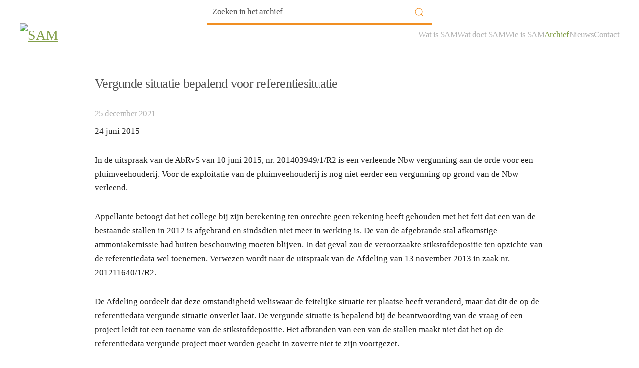

--- FILE ---
content_type: text/html; charset=UTF-8
request_url: https://sam-advocaten.nl/in-het-archief/vergunde-situatie-bepalend-voor-referentiesituatie/
body_size: 10257
content:

<!DOCTYPE html>
<html lang="nl-NL" prefix="og: https://ogp.me/ns#">
    <head>
        <meta charset="UTF-8">
        <meta name="viewport" content="width=device-width, initial-scale=1">
        <link rel="icon" href="/wp-content/uploads/2022/02/favicon.png" sizes="any">
                <link rel="apple-touch-icon" href="/wp-content/uploads/2022/02/favicon.png">
                
<!-- Search Engine Optimization door Rank Math - https://rankmath.com/ -->
<title>Vergunde situatie bepalend voor referentiesituatie - SAM advocaten</title>
<meta name="description" content="In de uitspraak van de AbRvS van 10 juni 2015, nr. 201403949/1/R2 is een verleende Nbw vergunning aan de orde voor een pluimveehouderij. Voor de exploitatie"/>
<meta name="robots" content="index, follow, max-snippet:-1, max-video-preview:-1, max-image-preview:large"/>
<link rel="canonical" href="https://sam-advocaten.nl/in-het-archief/vergunde-situatie-bepalend-voor-referentiesituatie/" />
<meta property="og:locale" content="nl_NL" />
<meta property="og:type" content="article" />
<meta property="og:title" content="Vergunde situatie bepalend voor referentiesituatie - SAM advocaten" />
<meta property="og:description" content="In de uitspraak van de AbRvS van 10 juni 2015, nr. 201403949/1/R2 is een verleende Nbw vergunning aan de orde voor een pluimveehouderij. Voor de exploitatie" />
<meta property="og:url" content="https://sam-advocaten.nl/in-het-archief/vergunde-situatie-bepalend-voor-referentiesituatie/" />
<meta property="og:site_name" content="SAM advocaten" />
<meta property="article:tag" content="afgebrande stal" />
<meta property="article:tag" content="referentiesituatie" />
<meta property="article:section" content="Archief" />
<meta property="article:published_time" content="2021-12-25T14:22:00+01:00" />
<meta name="twitter:card" content="summary_large_image" />
<meta name="twitter:title" content="Vergunde situatie bepalend voor referentiesituatie - SAM advocaten" />
<meta name="twitter:description" content="In de uitspraak van de AbRvS van 10 juni 2015, nr. 201403949/1/R2 is een verleende Nbw vergunning aan de orde voor een pluimveehouderij. Voor de exploitatie" />
<meta name="twitter:label1" content="Geschreven door" />
<meta name="twitter:data1" content="jenita_samadvocaten" />
<meta name="twitter:label2" content="Tijd om te lezen" />
<meta name="twitter:data2" content="1 minuut" />
<script type="application/ld+json" class="rank-math-schema">{"@context":"https://schema.org","@graph":[{"@type":["Corporation","Organization"],"@id":"https://sam-advocaten.nl/#organization","name":"SAM advocaten","url":"https://sam-advocaten.nl"},{"@type":"WebSite","@id":"https://sam-advocaten.nl/#website","url":"https://sam-advocaten.nl","name":"SAM advocaten","publisher":{"@id":"https://sam-advocaten.nl/#organization"},"inLanguage":"nl-NL"},{"@type":"WebPage","@id":"https://sam-advocaten.nl/in-het-archief/vergunde-situatie-bepalend-voor-referentiesituatie/#webpage","url":"https://sam-advocaten.nl/in-het-archief/vergunde-situatie-bepalend-voor-referentiesituatie/","name":"Vergunde situatie bepalend voor referentiesituatie - SAM advocaten","datePublished":"2021-12-25T14:22:00+01:00","dateModified":"2021-12-25T14:22:00+01:00","isPartOf":{"@id":"https://sam-advocaten.nl/#website"},"inLanguage":"nl-NL"},{"@type":"Person","@id":"https://sam-advocaten.nl/author/jenita_samadvocaten/","name":"jenita_samadvocaten","url":"https://sam-advocaten.nl/author/jenita_samadvocaten/","image":{"@type":"ImageObject","@id":"https://secure.gravatar.com/avatar/7b3c61b97cfbb4dd35085975d3efb8cd9f42b70c9d657bf3add89e4862bde1fa?s=96&amp;d=mm&amp;r=g","url":"https://secure.gravatar.com/avatar/7b3c61b97cfbb4dd35085975d3efb8cd9f42b70c9d657bf3add89e4862bde1fa?s=96&amp;d=mm&amp;r=g","caption":"jenita_samadvocaten","inLanguage":"nl-NL"},"sameAs":["https://sam-advocaten.nl"],"worksFor":{"@id":"https://sam-advocaten.nl/#organization"}},{"@type":"BlogPosting","headline":"Vergunde situatie bepalend voor referentiesituatie - SAM advocaten","datePublished":"2021-12-25T14:22:00+01:00","dateModified":"2021-12-25T14:22:00+01:00","articleSection":"Archief","author":{"@id":"https://sam-advocaten.nl/author/jenita_samadvocaten/","name":"jenita_samadvocaten"},"publisher":{"@id":"https://sam-advocaten.nl/#organization"},"description":"In de uitspraak van de AbRvS van 10 juni 2015, nr. 201403949/1/R2 is een verleende Nbw vergunning aan de orde voor een pluimveehouderij. Voor de exploitatie","name":"Vergunde situatie bepalend voor referentiesituatie - SAM advocaten","@id":"https://sam-advocaten.nl/in-het-archief/vergunde-situatie-bepalend-voor-referentiesituatie/#richSnippet","isPartOf":{"@id":"https://sam-advocaten.nl/in-het-archief/vergunde-situatie-bepalend-voor-referentiesituatie/#webpage"},"inLanguage":"nl-NL","mainEntityOfPage":{"@id":"https://sam-advocaten.nl/in-het-archief/vergunde-situatie-bepalend-voor-referentiesituatie/#webpage"}}]}</script>
<!-- /Rank Math WordPress SEO plugin -->

<link rel="alternate" type="application/rss+xml" title="SAM advocaten &raquo; feed" href="https://sam-advocaten.nl/feed/" />
<link rel="alternate" type="application/rss+xml" title="SAM advocaten &raquo; reacties feed" href="https://sam-advocaten.nl/comments/feed/" />
<link rel="alternate" title="oEmbed (JSON)" type="application/json+oembed" href="https://sam-advocaten.nl/wp-json/oembed/1.0/embed?url=https%3A%2F%2Fsam-advocaten.nl%2Fin-het-archief%2Fvergunde-situatie-bepalend-voor-referentiesituatie%2F" />
<link rel="alternate" title="oEmbed (XML)" type="text/xml+oembed" href="https://sam-advocaten.nl/wp-json/oembed/1.0/embed?url=https%3A%2F%2Fsam-advocaten.nl%2Fin-het-archief%2Fvergunde-situatie-bepalend-voor-referentiesituatie%2F&#038;format=xml" />
<style id='wp-img-auto-sizes-contain-inline-css' type='text/css'>
img:is([sizes=auto i],[sizes^="auto," i]){contain-intrinsic-size:3000px 1500px}
/*# sourceURL=wp-img-auto-sizes-contain-inline-css */
</style>

<style id='wp-emoji-styles-inline-css' type='text/css'>

	img.wp-smiley, img.emoji {
		display: inline !important;
		border: none !important;
		box-shadow: none !important;
		height: 1em !important;
		width: 1em !important;
		margin: 0 0.07em !important;
		vertical-align: -0.1em !important;
		background: none !important;
		padding: 0 !important;
	}
/*# sourceURL=wp-emoji-styles-inline-css */
</style>
<link rel='stylesheet' id='wp-block-library-css' href='https://sam-advocaten.nl/wp-includes/css/dist/block-library/style.min.css?ver=6.9' type='text/css' media='all' />
<style id='global-styles-inline-css' type='text/css'>
:root{--wp--preset--aspect-ratio--square: 1;--wp--preset--aspect-ratio--4-3: 4/3;--wp--preset--aspect-ratio--3-4: 3/4;--wp--preset--aspect-ratio--3-2: 3/2;--wp--preset--aspect-ratio--2-3: 2/3;--wp--preset--aspect-ratio--16-9: 16/9;--wp--preset--aspect-ratio--9-16: 9/16;--wp--preset--color--black: #000000;--wp--preset--color--cyan-bluish-gray: #abb8c3;--wp--preset--color--white: #ffffff;--wp--preset--color--pale-pink: #f78da7;--wp--preset--color--vivid-red: #cf2e2e;--wp--preset--color--luminous-vivid-orange: #ff6900;--wp--preset--color--luminous-vivid-amber: #fcb900;--wp--preset--color--light-green-cyan: #7bdcb5;--wp--preset--color--vivid-green-cyan: #00d084;--wp--preset--color--pale-cyan-blue: #8ed1fc;--wp--preset--color--vivid-cyan-blue: #0693e3;--wp--preset--color--vivid-purple: #9b51e0;--wp--preset--gradient--vivid-cyan-blue-to-vivid-purple: linear-gradient(135deg,rgb(6,147,227) 0%,rgb(155,81,224) 100%);--wp--preset--gradient--light-green-cyan-to-vivid-green-cyan: linear-gradient(135deg,rgb(122,220,180) 0%,rgb(0,208,130) 100%);--wp--preset--gradient--luminous-vivid-amber-to-luminous-vivid-orange: linear-gradient(135deg,rgb(252,185,0) 0%,rgb(255,105,0) 100%);--wp--preset--gradient--luminous-vivid-orange-to-vivid-red: linear-gradient(135deg,rgb(255,105,0) 0%,rgb(207,46,46) 100%);--wp--preset--gradient--very-light-gray-to-cyan-bluish-gray: linear-gradient(135deg,rgb(238,238,238) 0%,rgb(169,184,195) 100%);--wp--preset--gradient--cool-to-warm-spectrum: linear-gradient(135deg,rgb(74,234,220) 0%,rgb(151,120,209) 20%,rgb(207,42,186) 40%,rgb(238,44,130) 60%,rgb(251,105,98) 80%,rgb(254,248,76) 100%);--wp--preset--gradient--blush-light-purple: linear-gradient(135deg,rgb(255,206,236) 0%,rgb(152,150,240) 100%);--wp--preset--gradient--blush-bordeaux: linear-gradient(135deg,rgb(254,205,165) 0%,rgb(254,45,45) 50%,rgb(107,0,62) 100%);--wp--preset--gradient--luminous-dusk: linear-gradient(135deg,rgb(255,203,112) 0%,rgb(199,81,192) 50%,rgb(65,88,208) 100%);--wp--preset--gradient--pale-ocean: linear-gradient(135deg,rgb(255,245,203) 0%,rgb(182,227,212) 50%,rgb(51,167,181) 100%);--wp--preset--gradient--electric-grass: linear-gradient(135deg,rgb(202,248,128) 0%,rgb(113,206,126) 100%);--wp--preset--gradient--midnight: linear-gradient(135deg,rgb(2,3,129) 0%,rgb(40,116,252) 100%);--wp--preset--font-size--small: 13px;--wp--preset--font-size--medium: 20px;--wp--preset--font-size--large: 36px;--wp--preset--font-size--x-large: 42px;--wp--preset--spacing--20: 0.44rem;--wp--preset--spacing--30: 0.67rem;--wp--preset--spacing--40: 1rem;--wp--preset--spacing--50: 1.5rem;--wp--preset--spacing--60: 2.25rem;--wp--preset--spacing--70: 3.38rem;--wp--preset--spacing--80: 5.06rem;--wp--preset--shadow--natural: 6px 6px 9px rgba(0, 0, 0, 0.2);--wp--preset--shadow--deep: 12px 12px 50px rgba(0, 0, 0, 0.4);--wp--preset--shadow--sharp: 6px 6px 0px rgba(0, 0, 0, 0.2);--wp--preset--shadow--outlined: 6px 6px 0px -3px rgb(255, 255, 255), 6px 6px rgb(0, 0, 0);--wp--preset--shadow--crisp: 6px 6px 0px rgb(0, 0, 0);}:where(.is-layout-flex){gap: 0.5em;}:where(.is-layout-grid){gap: 0.5em;}body .is-layout-flex{display: flex;}.is-layout-flex{flex-wrap: wrap;align-items: center;}.is-layout-flex > :is(*, div){margin: 0;}body .is-layout-grid{display: grid;}.is-layout-grid > :is(*, div){margin: 0;}:where(.wp-block-columns.is-layout-flex){gap: 2em;}:where(.wp-block-columns.is-layout-grid){gap: 2em;}:where(.wp-block-post-template.is-layout-flex){gap: 1.25em;}:where(.wp-block-post-template.is-layout-grid){gap: 1.25em;}.has-black-color{color: var(--wp--preset--color--black) !important;}.has-cyan-bluish-gray-color{color: var(--wp--preset--color--cyan-bluish-gray) !important;}.has-white-color{color: var(--wp--preset--color--white) !important;}.has-pale-pink-color{color: var(--wp--preset--color--pale-pink) !important;}.has-vivid-red-color{color: var(--wp--preset--color--vivid-red) !important;}.has-luminous-vivid-orange-color{color: var(--wp--preset--color--luminous-vivid-orange) !important;}.has-luminous-vivid-amber-color{color: var(--wp--preset--color--luminous-vivid-amber) !important;}.has-light-green-cyan-color{color: var(--wp--preset--color--light-green-cyan) !important;}.has-vivid-green-cyan-color{color: var(--wp--preset--color--vivid-green-cyan) !important;}.has-pale-cyan-blue-color{color: var(--wp--preset--color--pale-cyan-blue) !important;}.has-vivid-cyan-blue-color{color: var(--wp--preset--color--vivid-cyan-blue) !important;}.has-vivid-purple-color{color: var(--wp--preset--color--vivid-purple) !important;}.has-black-background-color{background-color: var(--wp--preset--color--black) !important;}.has-cyan-bluish-gray-background-color{background-color: var(--wp--preset--color--cyan-bluish-gray) !important;}.has-white-background-color{background-color: var(--wp--preset--color--white) !important;}.has-pale-pink-background-color{background-color: var(--wp--preset--color--pale-pink) !important;}.has-vivid-red-background-color{background-color: var(--wp--preset--color--vivid-red) !important;}.has-luminous-vivid-orange-background-color{background-color: var(--wp--preset--color--luminous-vivid-orange) !important;}.has-luminous-vivid-amber-background-color{background-color: var(--wp--preset--color--luminous-vivid-amber) !important;}.has-light-green-cyan-background-color{background-color: var(--wp--preset--color--light-green-cyan) !important;}.has-vivid-green-cyan-background-color{background-color: var(--wp--preset--color--vivid-green-cyan) !important;}.has-pale-cyan-blue-background-color{background-color: var(--wp--preset--color--pale-cyan-blue) !important;}.has-vivid-cyan-blue-background-color{background-color: var(--wp--preset--color--vivid-cyan-blue) !important;}.has-vivid-purple-background-color{background-color: var(--wp--preset--color--vivid-purple) !important;}.has-black-border-color{border-color: var(--wp--preset--color--black) !important;}.has-cyan-bluish-gray-border-color{border-color: var(--wp--preset--color--cyan-bluish-gray) !important;}.has-white-border-color{border-color: var(--wp--preset--color--white) !important;}.has-pale-pink-border-color{border-color: var(--wp--preset--color--pale-pink) !important;}.has-vivid-red-border-color{border-color: var(--wp--preset--color--vivid-red) !important;}.has-luminous-vivid-orange-border-color{border-color: var(--wp--preset--color--luminous-vivid-orange) !important;}.has-luminous-vivid-amber-border-color{border-color: var(--wp--preset--color--luminous-vivid-amber) !important;}.has-light-green-cyan-border-color{border-color: var(--wp--preset--color--light-green-cyan) !important;}.has-vivid-green-cyan-border-color{border-color: var(--wp--preset--color--vivid-green-cyan) !important;}.has-pale-cyan-blue-border-color{border-color: var(--wp--preset--color--pale-cyan-blue) !important;}.has-vivid-cyan-blue-border-color{border-color: var(--wp--preset--color--vivid-cyan-blue) !important;}.has-vivid-purple-border-color{border-color: var(--wp--preset--color--vivid-purple) !important;}.has-vivid-cyan-blue-to-vivid-purple-gradient-background{background: var(--wp--preset--gradient--vivid-cyan-blue-to-vivid-purple) !important;}.has-light-green-cyan-to-vivid-green-cyan-gradient-background{background: var(--wp--preset--gradient--light-green-cyan-to-vivid-green-cyan) !important;}.has-luminous-vivid-amber-to-luminous-vivid-orange-gradient-background{background: var(--wp--preset--gradient--luminous-vivid-amber-to-luminous-vivid-orange) !important;}.has-luminous-vivid-orange-to-vivid-red-gradient-background{background: var(--wp--preset--gradient--luminous-vivid-orange-to-vivid-red) !important;}.has-very-light-gray-to-cyan-bluish-gray-gradient-background{background: var(--wp--preset--gradient--very-light-gray-to-cyan-bluish-gray) !important;}.has-cool-to-warm-spectrum-gradient-background{background: var(--wp--preset--gradient--cool-to-warm-spectrum) !important;}.has-blush-light-purple-gradient-background{background: var(--wp--preset--gradient--blush-light-purple) !important;}.has-blush-bordeaux-gradient-background{background: var(--wp--preset--gradient--blush-bordeaux) !important;}.has-luminous-dusk-gradient-background{background: var(--wp--preset--gradient--luminous-dusk) !important;}.has-pale-ocean-gradient-background{background: var(--wp--preset--gradient--pale-ocean) !important;}.has-electric-grass-gradient-background{background: var(--wp--preset--gradient--electric-grass) !important;}.has-midnight-gradient-background{background: var(--wp--preset--gradient--midnight) !important;}.has-small-font-size{font-size: var(--wp--preset--font-size--small) !important;}.has-medium-font-size{font-size: var(--wp--preset--font-size--medium) !important;}.has-large-font-size{font-size: var(--wp--preset--font-size--large) !important;}.has-x-large-font-size{font-size: var(--wp--preset--font-size--x-large) !important;}
/*# sourceURL=global-styles-inline-css */
</style>

<style id='classic-theme-styles-inline-css' type='text/css'>
/*! This file is auto-generated */
.wp-block-button__link{color:#fff;background-color:#32373c;border-radius:9999px;box-shadow:none;text-decoration:none;padding:calc(.667em + 2px) calc(1.333em + 2px);font-size:1.125em}.wp-block-file__button{background:#32373c;color:#fff;text-decoration:none}
/*# sourceURL=/wp-includes/css/classic-themes.min.css */
</style>
<link href="https://sam-advocaten.nl/wp-content/themes/samadvocaten/css/theme.1.css?ver=1746099736" rel="stylesheet">
<link href="https://sam-advocaten.nl/wp-content/themes/samadvocaten/css/custom.css?ver=4.3.6" rel="stylesheet">
<link rel="https://api.w.org/" href="https://sam-advocaten.nl/wp-json/" /><link rel="alternate" title="JSON" type="application/json" href="https://sam-advocaten.nl/wp-json/wp/v2/posts/773" /><link rel="EditURI" type="application/rsd+xml" title="RSD" href="https://sam-advocaten.nl/xmlrpc.php?rsd" />
<meta name="generator" content="WordPress 6.9" />
<link rel='shortlink' href='https://sam-advocaten.nl/?p=773' />
<script src="https://sam-advocaten.nl/wp-content/themes/yootheme/packages/theme-cookie/app/cookie.min.js?ver=4.3.6" defer></script>
<script src="https://sam-advocaten.nl/wp-content/themes/yootheme/vendor/assets/uikit/dist/js/uikit.min.js?ver=4.3.6"></script>
<script src="https://sam-advocaten.nl/wp-content/themes/yootheme/vendor/assets/uikit/dist/js/uikit-icons.min.js?ver=4.3.6"></script>
<script src="https://sam-advocaten.nl/wp-content/themes/yootheme/js/theme.js?ver=4.3.6"></script>
<script>window.yootheme ||= {}; var $theme = yootheme.theme = {"i18n":{"close":{"label":"Close"},"totop":{"label":"Back to top"},"marker":{"label":"Open"},"navbarToggleIcon":{"label":"Open menu"},"paginationPrevious":{"label":"Previous page"},"paginationNext":{"label":"Next page"},"searchIcon":{"toggle":"Open Search","submit":"Submit Search"},"slider":{"next":"Next slide","previous":"Previous slide","slideX":"Slide %s","slideLabel":"%s of %s"},"slideshow":{"next":"Next slide","previous":"Previous slide","slideX":"Slide %s","slideLabel":"%s of %s"},"lightboxPanel":{"next":"Next slide","previous":"Previous slide","slideLabel":"%s of %s","close":"Close"}},"cookie":{"mode":"consent","template":"<div class=\"tm-cookie-banner uk-section uk-section-xsmall uk-section-muted uk-position-bottom uk-position-fixed\">\n        <div class=\"uk-container uk-container-expand uk-text-center\">\n\n            <p>De website van SAM advocaten maakt gebruik van cookies. Klik je op accepteren? Dan stem je toe dat wij functionele en analytische cookies plaatsen. <br \/>Lees meer hierover in onze <a href=\"https:\/\/sam-advocaten.nl\/privacyverklaring\/\">privacyverklaring<\/a><\/p>\n                            <button type=\"button\" class=\"js-accept uk-button uk-button-secondary uk-margin-small-left\" data-uk-toggle=\"target: !.uk-section; animation: true\">Accepteren<\/button>\n            \n                        <button type=\"button\" class=\"js-reject uk-button uk-button-primary uk-margin-small-left\" data-uk-toggle=\"target: !.uk-section; animation: true\">Nee, bedankt<\/button>\n            \n        <\/div>\n    <\/div>","position":"bottom"}};</script>
<link rel="icon" href="/wp-content/uploads/2022/02/favicon.png" sizes="any">
<link rel="apple-touch-icon" href="/wp-content/uploads/2022/02/favicon.png">
    </head>
    <body class="wp-singular post-template-default single single-post postid-773 single-format-standard wp-theme-yootheme wp-child-theme-samadvocaten ">

        
        <div class="uk-hidden-visually uk-notification uk-notification-top-left uk-width-auto">
            <div class="uk-notification-message">
                <a href="#tm-main">Skip to main content</a>
            </div>
        </div>

        
        
        <div class="tm-page">

                        


<header class="tm-header-mobile uk-hidden@m tm-header-overlay" uk-header uk-inverse="target: .uk-navbar-container; sel-active: .uk-navbar-transparent">


    
        <div class="uk-navbar-container uk-navbar-transparent">

            <div class="uk-container uk-container-expand">
                <nav class="uk-navbar" uk-navbar="{&quot;align&quot;:&quot;left&quot;,&quot;container&quot;:&quot;.tm-header-mobile&quot;,&quot;boundary&quot;:&quot;.tm-header-mobile .uk-navbar-container&quot;}">

                                        <div class="uk-navbar-left">

                                                    <a href="https://sam-advocaten.nl/" aria-label="Terug naar de homepage" class="uk-logo uk-navbar-item">
    <img alt="SAM" loading="eager" width="100" height="100" src="/wp-content/uploads/2021/12/logosammobiel.svg"></a>                        
                        
                    </div>
                    
                    
                                        <div class="uk-navbar-right">

                                                    <a uk-toggle href="#tm-dialog-mobile" class="uk-navbar-toggle uk-navbar-toggle-animate">

        
        <div uk-navbar-toggle-icon></div>

        
    </a>                        
                        
                    </div>
                    
                </nav>
            </div>

        </div>

    



    
    
        <div id="tm-dialog-mobile" class="uk-dropbar uk-dropbar-top" uk-drop="{&quot;clsDrop&quot;:&quot;uk-dropbar&quot;,&quot;flip&quot;:&quot;false&quot;,&quot;container&quot;:&quot;.tm-header-mobile&quot;,&quot;target-y&quot;:&quot;.tm-header-mobile .uk-navbar-container&quot;,&quot;mode&quot;:&quot;click&quot;,&quot;target-x&quot;:&quot;.tm-header-mobile .uk-navbar-container&quot;,&quot;stretch&quot;:true,&quot;pos&quot;:&quot;bottom-left&quot;,&quot;bgScroll&quot;:&quot;false&quot;,&quot;animation&quot;:&quot;reveal-top&quot;,&quot;animateOut&quot;:true,&quot;duration&quot;:300,&quot;toggle&quot;:&quot;false&quot;}">

        <div class="tm-height-min-1-1 uk-flex uk-flex-column">

            
                        <div class="uk-margin-auto-bottom">
                
<div class="uk-panel widget widget_nav_menu" id="nav_menu-2">

    
    
<ul class="uk-nav uk-nav-default">
    
	<li class="menu-item menu-item-type-post_type menu-item-object-page menu-item-home"><a href="https://sam-advocaten.nl/" title="Wat is SAM"> Wat is SAM</a></li>
	<li class="menu-item menu-item-type-post_type menu-item-object-page"><a href="https://sam-advocaten.nl/wat-doet-sam/" title="Wat doen we?"> Wat doet SAM</a></li>
	<li class="menu-item menu-item-type-post_type menu-item-object-page"><a href="https://sam-advocaten.nl/de-advcoaten-van-sam/" title="De superspecialisten"> Wie is SAM</a></li>
	<li class="menu-item menu-item-type-post_type menu-item-object-page current_page_parent uk-active"><a href="https://sam-advocaten.nl/in-het-archief/" title="Het uitgebreide archief"> Archief</a></li>
	<li class="menu-item menu-item-type-post_type menu-item-object-page"><a href="https://sam-advocaten.nl/nieuws/" title="Het laatste nieuws"> Nieuws</a></li>
	<li class="menu-item menu-item-type-post_type menu-item-object-page"><a href="https://sam-advocaten.nl/contact/" title="Neem contact op"> Contact</a></li></ul>

</div>
            </div>
            
            
        </div>

    </div>
    

</header>




<header class="tm-header uk-visible@m tm-header-overlay" uk-header uk-inverse="target: .uk-navbar-container, .tm-headerbar; sel-active: .uk-navbar-transparent, .tm-headerbar">



    
        <div class="uk-navbar-container uk-navbar-transparent">

            <div class="uk-container">
                <nav class="uk-navbar" uk-navbar="{&quot;align&quot;:&quot;left&quot;,&quot;container&quot;:&quot;.tm-header&quot;,&quot;boundary&quot;:&quot;.tm-header .uk-navbar-container&quot;}">

                                        <div class="uk-navbar-left">

                                                    <a href="https://sam-advocaten.nl/" aria-label="Terug naar de homepage" class="uk-logo uk-navbar-item">
    <img alt="SAM" loading="eager" width="320" height="115" src="/wp-content/uploads/2022/01/logosamheader.svg"></a>                        
                        
                        
                    </div>
                    
                    
                                        <div class="uk-navbar-right">

                                                    
<ul class="uk-navbar-nav">
    
	<li class="menu-item menu-item-type-post_type menu-item-object-page menu-item-home"><a href="https://sam-advocaten.nl/" title="Wat is SAM"> Wat is SAM</a></li>
	<li class="menu-item menu-item-type-post_type menu-item-object-page"><a href="https://sam-advocaten.nl/wat-doet-sam/" title="Wat doen we?"> Wat doet SAM</a></li>
	<li class="menu-item menu-item-type-post_type menu-item-object-page"><a href="https://sam-advocaten.nl/de-advcoaten-van-sam/" title="De superspecialisten"> Wie is SAM</a></li>
	<li class="menu-item menu-item-type-post_type menu-item-object-page current_page_parent uk-active"><a href="https://sam-advocaten.nl/in-het-archief/" title="Het uitgebreide archief"> Archief</a></li>
	<li class="menu-item menu-item-type-post_type menu-item-object-page"><a href="https://sam-advocaten.nl/nieuws/" title="Het laatste nieuws"> Nieuws</a></li>
	<li class="menu-item menu-item-type-post_type menu-item-object-page"><a href="https://sam-advocaten.nl/contact/" title="Neem contact op"> Contact</a></li></ul>
                        
                                                                            
                    </div>
                    
                </nav>
            </div>

        </div>

    







</header>

            
            
            <main id="tm-main" >

                <!-- Builder #template-jt_dpcEP -->
<div class="uk-section-default uk-inverse-dark uk-section uk-padding-remove-top">
    
        
        
        
            
                                <div class="uk-container">                
                    <div class="uk-grid tm-grid-expand uk-child-width-1-1 uk-grid-margin">
<div class="uk-width-1-1">
    
        
            
            
            
                
                    
<div class="uk-width-large uk-margin-auto">
    <form id="search-0" action="https://sam-advocaten.nl" method="get" role="search" class="uk-search uk-search-default uk-width-1-1">
                <button uk-search-icon class="uk-search-icon-flip" type="submit"></button>        
        <input name="s" type="search" placeholder="Zoeken" class="uk-search-input" required aria-label="Zoeken">
    </form>
</div>
                
            
        
    
</div></div>
                                </div>                
            
        
    
</div>
<div class="uk-section-default uk-section uk-section-xsmall">
    
        
        
        
            
                                <div class="uk-container uk-container-small">                
                    <div class="uk-grid tm-grid-expand uk-child-width-1-1 uk-grid-margin">
<div class="uk-width-1-1">
    
        
            
            
            
                
                    
<h1 class="uk-h4 uk-text-left">        Vergunde situatie bepalend voor referentiesituatie    </h1><div><div class="addthis_inline_share_toolbox_lnu1"></div>
            </div><div class="uk-panel uk-text-meta uk-margin"><time datetime="2021-12-25T14:22:00+01:00">25 december 2021</time></div><div class="uk-panel uk-margin"><div class="entry-meta"><span class="date">24 juni 2015</span></div>
<div class="entry-content">
<h2></h2>
<p>In de uitspraak van de AbRvS van 10 juni 2015, nr. 201403949/1/R2 is een verleende Nbw vergunning aan de orde voor een pluimveehouderij. Voor de exploitatie van de pluimveehouderij is nog niet eerder een vergunning op grond van de Nbw verleend.</p>
<p>Appellante betoogt dat het college bij zijn berekening ten onrechte geen rekening heeft gehouden met het feit dat een van de bestaande stallen in 2012 is afgebrand en sindsdien niet meer in werking is. De van de afgebrande stal afkomstige ammoniakemissie had buiten beschouwing moeten blijven. In dat geval zou de veroorzaakte stikstofdepositie ten opzichte van de referentiedata wel toenemen. Verwezen wordt naar de uitspraak van de Afdeling van 13 november 2013 in zaak nr. 201211640/1/R2.</p>
<p>De Afdeling oordeelt dat deze omstandigheid weliswaar de feitelijke situatie ter plaatse heeft veranderd, maar dat dit de op de referentiedata vergunde situatie onverlet laat. De vergunde situatie is bepalend bij de beantwoording van de vraag of een project leidt tot een toename van de stikstofdepositie. Het afbranden van een van de stallen maakt niet dat het op de referentiedata vergunde project moet worden geacht in zoverre niet te zijn voortgezet.</p>
<p>De Afdeling gaat bij dit oordeel wél in op genoemde uitspraak van 13 november 2013, namelijk voor zover de Afdeling hierin heeft geoordeeld dat bij de beantwoording van de vraag of de aangevraagde situatie leidt tot een toename van stikstofdepositie een vergelijking dient te worden gemaakt tussen de stikstofdepositie als gevolg van de voorgenomen activiteit met de stikstofdepositie in de vergunde situatie met de laagst toegestane ammoniakemissie in de periode vanaf de referentiedatum tot de datum van het nemen van het bestreden besluit.</p>
<p>Er wordt niet ingegaan op de passage dat externe saldering in beginsel wel mogelijk is met een milieuvergunning die is verleend voor de referentiedatum en die na die datum is ingetrokken. De Afdeling heeft overwogen dat relevant is of het bedrijf op dat moment feitelijk nog aanwezig was. Dat is, zo heeft de Afdeling in deze uitspraak gepreciseerd, het geval als de hervatting van het bedrijf mogelijk is zonder dat daarvoor een vergunning op grond van artikel 19d Nbw voor de realisering van een project, is vereist. Aan deze passage lijkt de Afdeling in deze zaak geen betekenis te hechten.
</p></div></div><hr class="uk-divider-small uk-margin-medium uk-margin-remove-top"><div class="uk-panel uk-text-meta uk-margin">tags: <a href="https://sam-advocaten.nl/tag/afgebrande-stal/" rel="tag">afgebrande stal</a>, <a href="https://sam-advocaten.nl/tag/referentiesituatie/" rel="tag">referentiesituatie</a></div>
<div class="uk-margin-medium uk-margin-remove-bottom uk-text-center">
    <ul class="uk-pagination uk-margin-remove-bottom uk-flex-center" uk-margin>
    
        
                        <li>
            
                <a href="https://sam-advocaten.nl/in-het-archief/nimmer-inwerking-getreden-milieuvergunning-en-referentie/"><span uk-pagination-previous></span> Vorige</a>
            </li>

        
        
                        <li>
            
                <a href="https://sam-advocaten.nl/in-het-archief/dakterras-op-schuur-kruimelafwijking-bouwwerk/">Volgende <span uk-pagination-next></span></a>
            </li>

        
    
    </ul>
</div>
<div class="uk-margin uk-margin-remove-top">
    
    
        
        
<a class="el-content uk-link-text" href="/in-het-archief/">
    
        Terug naar overzicht    
    
</a>

        
    
    
</div>

                
            
        
    
</div></div>
                                </div>                
            
        
    
</div>        
            </main>

            
                        <footer>
                <!-- Builder #footer -->
<div class="uk-section-primary uk-section uk-section-xsmall">
    
        
        
        
            
                                <div class="uk-container uk-container-xlarge">                
                    <div class="uk-grid tm-grid-expand uk-grid-margin" uk-grid>
<div class="uk-grid-item-match uk-flex-middle uk-width-1-4@m">
    
        
            
            
                        <div class="uk-panel uk-width-1-1">            
                
                    
<h2 class="uk-h5 uk-text-emphasis">        <span>Sluit je aan bij de</span><br /><span>800+ abonnees </span><br /><span>en schrijf je in voor de</span><br /><span>wekelijkse Omgevingsflits:</span>    </h2>
                
                        </div>            
        
    
</div>
<div class="uk-width-1-2@m">
    
        
            
            
            
                
                    <div><!-- Begin Mailchimp Signup Form -->
<link href="//cdn-images.mailchimp.com/embedcode/classic-071822.css" rel="stylesheet" type="text/css">
<style type="text/css">
	#mc_embed_signup{background:#fff; clear:left; font:14px Helvetica,Arial,sans-serif;  width:600px;}
	/* Add your own Mailchimp form style overrides in your site stylesheet or in this style block.
	   We recommend moving this block and the preceding CSS link to the HEAD of your HTML file. */
</style>
<div id="mc_embed_signup">
    <form action="https://sam-advocaten.us14.list-manage.com/subscribe/post?u=30cbbe2119dc3f6359affaa29&amp;id=629709aa02&amp;f_id=00bea7e0f0" method="post" id="mc-embedded-subscribe-form" name="mc-embedded-subscribe-form" class="validate" target="_blank" novalidate>
        <div id="mc_embed_signup_scroll">
        
        <div class="indicates-required"><span class="asterisk">*</span> indicates required</div>
<div class="mc-field-group">
	<label for="mce-EMAIL">Email Address  <span class="asterisk">*</span>
</label>
	<input type="email" value="" name="EMAIL" class="required email" id="mce-EMAIL" required>
	<span id="mce-EMAIL-HELPERTEXT" class="helper_text"></span>
</div>
<div class="mc-field-group">
	<label for="mce-FNAME">Voornaam </label>
	<input type="text" value="" name="FNAME" class="" id="mce-FNAME">
	<span id="mce-FNAME-HELPERTEXT" class="helper_text"></span>
</div>
<div class="mc-field-group">
	<label for="mce-LNAME">Achternaam </label>
	<input type="text" value="" name="LNAME" class="" id="mce-LNAME">
	<span id="mce-LNAME-HELPERTEXT" class="helper_text"></span>
</div>
	<div id="mce-responses" class="clear foot">
		<div class="response" id="mce-error-response" style="display:none"></div>
		<div class="response" id="mce-success-response" style="display:none"></div>
	</div>    <!-- real people should not fill this in and expect good things - do not remove this or risk form bot signups-->
    <div style="position: absolute; left: -5000px;" aria-hidden="true"><input type="text" name="b_30cbbe2119dc3f6359affaa29_629709aa02" tabindex="-1" value=""></div>
        <div class="optionalParent">
            <div class="clear foot">
                <input type="submit" value="Subscribe" name="subscribe" id="mc-embedded-subscribe" class="button">
                <p class="brandingLogo"><a href="http://eepurl.com/ikI8AP" title="Mailchimp - email marketing made easy and fun"><img src="https://eep.io/mc-cdn-images/template_images/branding_logo_text_dark_dtp.svg"></a></p>
            </div>
        </div>
    </div>
</form>
</div>
<script type='text/javascript' src='//s3.amazonaws.com/downloads.mailchimp.com/js/mc-validate.js'></script><script type='text/javascript'>(function($) {window.fnames = new Array(); window.ftypes = new Array();fnames[0]='EMAIL';ftypes[0]='email';fnames[1]='FNAME';ftypes[1]='text';fnames[2]='LNAME';ftypes[2]='text';}(jQuery));var $mcj = jQuery.noConflict(true);</script>
<!--End mc_embed_signup--></div>
                
            
        
    
</div>
<div class="uk-grid-item-match uk-flex-middle uk-width-1-4@m">
    
        
            
            
                        <div class="uk-panel uk-width-1-1">            
                
                    
<div class="uk-h6 uk-text-muted uk-margin-small uk-text-center">        Volg ons:    </div>
<div class="uk-margin-small uk-margin-remove-top uk-text-center" uk-scrollspy="target: [uk-scrollspy-class];">    <div class="uk-child-width-auto uk-grid-small uk-flex-inline" uk-grid>
            <div>
<a class="el-link uk-link-muted" href="https://twitter.com/samadvocaten" rel="noreferrer"><span uk-icon="icon: twitter; width: 25; height: 25;"></span></a></div>
            <div>
<a class="el-link uk-link-muted" href="https://www.linkedin.com/company/sam-advocaten/" rel="noreferrer"><span uk-icon="icon: linkedin; width: 25; height: 25;"></span></a></div>
    
    </div></div>
                
                        </div>            
        
    
</div></div>
                                </div>                
            
        
    
</div>
<div class="uk-section-secondary uk-preserve-color uk-section uk-section-xsmall uk-padding-remove-top uk-padding-remove-bottom">
    
        
        
        
            
                                <div class="uk-container uk-container-xlarge">                
                    <div class="uk-grid tm-grid-expand uk-grid-row-small uk-grid-margin-small" uk-grid>
<div class="uk-grid-item-match uk-flex-middle uk-width-expand@l">
    
        
            
            
                        <div class="uk-panel uk-width-1-1">            
                
                    
                
                        </div>            
        
    
</div>
<div class="uk-grid-item-match uk-flex-middle uk-width-auto@l uk-flex-first@l">
    
        
            
            
                        <div class="uk-panel uk-width-1-1">            
                
                    <div class="uk-panel uk-text-small uk-margin uk-text-left@m"><p>©2022 - <script> document.currentScript.insertAdjacentHTML('afterend', '<time datetime="' + new Date().toJSON() + '">' + new Intl.DateTimeFormat(document.documentElement.lang, {year: 'numeric'}).format() + '</time>'); </script> SAM advocaten. Mogelijk gemaakt door <a class="uk-link-text" href="http://www.webconfetti.nl">Webconfetti</a>.</p></div>
                
                        </div>            
        
    
</div>
<div class="uk-grid-item-match uk-flex-middle uk-width-expand@l">
    
        
            
            
                        <div class="uk-panel uk-width-1-1">            
                
                    
<div class="uk-text-right@l uk-text-left">
    <ul class="uk-margin-remove-bottom uk-subnav uk-flex-right@l uk-flex-left">        <li class="el-item ">
    <a class="el-link" href="https://sam-advocaten.nl/privacyverklaring/">Privacyverklaring</a></li>
        </ul>
</div>
                
                        </div>            
        
    
</div></div>
                                </div>                
            
        
    
</div>            </footer>
            
        </div>

        
        <script type="speculationrules">
{"prefetch":[{"source":"document","where":{"and":[{"href_matches":"/*"},{"not":{"href_matches":["/wp-*.php","/wp-admin/*","/wp-content/uploads/*","/wp-content/*","/wp-content/plugins/*","/wp-content/themes/samadvocaten/*","/wp-content/themes/yootheme/*","/*\\?(.+)"]}},{"not":{"selector_matches":"a[rel~=\"nofollow\"]"}},{"not":{"selector_matches":".no-prefetch, .no-prefetch a"}}]},"eagerness":"conservative"}]}
</script>
<script type="text/javascript">
	document.getElementsByClassName("uk-search-input")[0].placeholder="Zoeken in het archief";
</script><script id="wp-emoji-settings" type="application/json">
{"baseUrl":"https://s.w.org/images/core/emoji/17.0.2/72x72/","ext":".png","svgUrl":"https://s.w.org/images/core/emoji/17.0.2/svg/","svgExt":".svg","source":{"concatemoji":"https://sam-advocaten.nl/wp-includes/js/wp-emoji-release.min.js?ver=6.9"}}
</script>
<script type="module">
/* <![CDATA[ */
/*! This file is auto-generated */
const a=JSON.parse(document.getElementById("wp-emoji-settings").textContent),o=(window._wpemojiSettings=a,"wpEmojiSettingsSupports"),s=["flag","emoji"];function i(e){try{var t={supportTests:e,timestamp:(new Date).valueOf()};sessionStorage.setItem(o,JSON.stringify(t))}catch(e){}}function c(e,t,n){e.clearRect(0,0,e.canvas.width,e.canvas.height),e.fillText(t,0,0);t=new Uint32Array(e.getImageData(0,0,e.canvas.width,e.canvas.height).data);e.clearRect(0,0,e.canvas.width,e.canvas.height),e.fillText(n,0,0);const a=new Uint32Array(e.getImageData(0,0,e.canvas.width,e.canvas.height).data);return t.every((e,t)=>e===a[t])}function p(e,t){e.clearRect(0,0,e.canvas.width,e.canvas.height),e.fillText(t,0,0);var n=e.getImageData(16,16,1,1);for(let e=0;e<n.data.length;e++)if(0!==n.data[e])return!1;return!0}function u(e,t,n,a){switch(t){case"flag":return n(e,"\ud83c\udff3\ufe0f\u200d\u26a7\ufe0f","\ud83c\udff3\ufe0f\u200b\u26a7\ufe0f")?!1:!n(e,"\ud83c\udde8\ud83c\uddf6","\ud83c\udde8\u200b\ud83c\uddf6")&&!n(e,"\ud83c\udff4\udb40\udc67\udb40\udc62\udb40\udc65\udb40\udc6e\udb40\udc67\udb40\udc7f","\ud83c\udff4\u200b\udb40\udc67\u200b\udb40\udc62\u200b\udb40\udc65\u200b\udb40\udc6e\u200b\udb40\udc67\u200b\udb40\udc7f");case"emoji":return!a(e,"\ud83e\u1fac8")}return!1}function f(e,t,n,a){let r;const o=(r="undefined"!=typeof WorkerGlobalScope&&self instanceof WorkerGlobalScope?new OffscreenCanvas(300,150):document.createElement("canvas")).getContext("2d",{willReadFrequently:!0}),s=(o.textBaseline="top",o.font="600 32px Arial",{});return e.forEach(e=>{s[e]=t(o,e,n,a)}),s}function r(e){var t=document.createElement("script");t.src=e,t.defer=!0,document.head.appendChild(t)}a.supports={everything:!0,everythingExceptFlag:!0},new Promise(t=>{let n=function(){try{var e=JSON.parse(sessionStorage.getItem(o));if("object"==typeof e&&"number"==typeof e.timestamp&&(new Date).valueOf()<e.timestamp+604800&&"object"==typeof e.supportTests)return e.supportTests}catch(e){}return null}();if(!n){if("undefined"!=typeof Worker&&"undefined"!=typeof OffscreenCanvas&&"undefined"!=typeof URL&&URL.createObjectURL&&"undefined"!=typeof Blob)try{var e="postMessage("+f.toString()+"("+[JSON.stringify(s),u.toString(),c.toString(),p.toString()].join(",")+"));",a=new Blob([e],{type:"text/javascript"});const r=new Worker(URL.createObjectURL(a),{name:"wpTestEmojiSupports"});return void(r.onmessage=e=>{i(n=e.data),r.terminate(),t(n)})}catch(e){}i(n=f(s,u,c,p))}t(n)}).then(e=>{for(const n in e)a.supports[n]=e[n],a.supports.everything=a.supports.everything&&a.supports[n],"flag"!==n&&(a.supports.everythingExceptFlag=a.supports.everythingExceptFlag&&a.supports[n]);var t;a.supports.everythingExceptFlag=a.supports.everythingExceptFlag&&!a.supports.flag,a.supports.everything||((t=a.source||{}).concatemoji?r(t.concatemoji):t.wpemoji&&t.twemoji&&(r(t.twemoji),r(t.wpemoji)))});
//# sourceURL=https://sam-advocaten.nl/wp-includes/js/wp-emoji-loader.min.js
/* ]]> */
</script>
    </body>
</html>


<!-- Page cached by LiteSpeed Cache 7.7 on 2026-01-27 21:11:20 -->